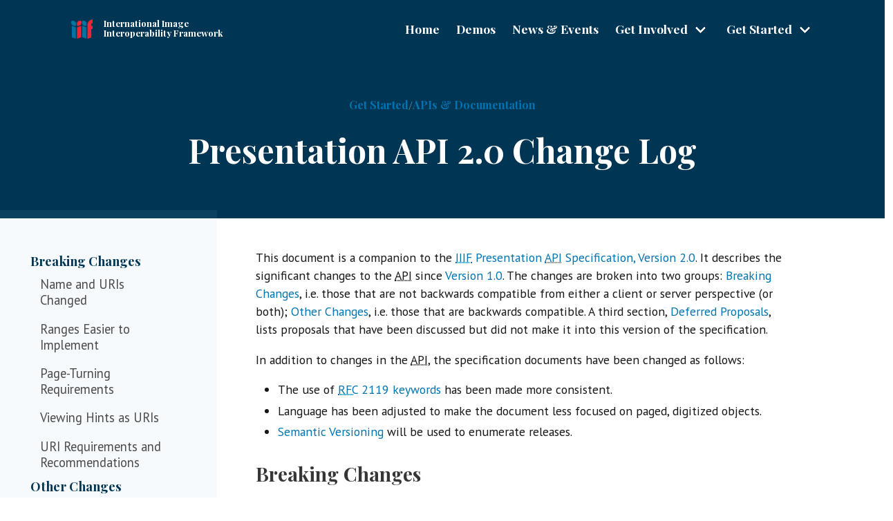

--- FILE ---
content_type: text/html
request_url: https://iiif.io/api/presentation/2.0/change-log/
body_size: 28851
content:
<!DOCTYPE html>
<html lang='en'><head>
  <meta charset="utf-8">
  <title>
     Presentation API 2.0 Change Log —  IIIF | International Image Interoperability Framework
  </title>
  <meta name="description" content="IIIF is a set of open standards for delivering high-quality digital objects online at scale. It’s also the international community that makes it all work.">
  <link rel="shortcut icon" href="/api/assets/favicon.ico">
 <link rel="apple-touch-icon" sizes="180x180" href="/api/assets/apple-touch-icon.png">
 <link rel="icon" type="image/png" sizes="32x32" href="/api/assets/favicon-32x32.png">
 <link rel="icon" type="image/png" sizes="16x16" href="/api/assets/favicon-16x16.png">
 <link rel="manifest" href="/api/assets/site.webmanifest">
 <link rel="mask-icon" href="/api/assets/safari-pinned-tab.svg" color="#E82334">
 <meta name="msapplication-TileColor" content="#da532c">
 <meta name="theme-color" content="#ffffff">



  <meta http-equiv="X-UA-Compatible" content="IE=edge">
  <meta name="viewport" content="width=device-width, initial-scale=1">
  <link rel="stylesheet" href="/api/assets/css/style.css">
  <link rel="canonical" href="/api/presentation/2.0/change-log/" />    <!-- Google tag (gtag.js) -->
    <script async src="https://www.googletagmanager.com/gtag/js?id=G-ZW5W9QRPH6"></script>
    <script>
      window.dataLayer = window.dataLayer || [];
      function gtag(){dataLayer.push(arguments);}
      gtag('js', new Date());

      gtag('config', 'G-ZW5W9QRPH6');
    </script>
        


    <!-- Begin Jekyll SEO tag v2.8.0 -->
<meta name="generator" content="Jekyll v4.1.1" />
<meta property="og:title" content="Presentation API 2.0 Change Log" />
<meta property="og:locale" content="en_US" />
<link rel="canonical" href="/api/presentation/2.0/change-log/" />
<meta property="og:url" content="/api/presentation/2.0/change-log/" />
<meta property="og:type" content="website" />
<meta name="twitter:card" content="summary" />
<meta property="twitter:title" content="Presentation API 2.0 Change Log" />
<meta name="twitter:site" content="@iiif_io" />
<script type="application/ld+json">
{"@context":"https://schema.org","@type":"WebPage","headline":"Presentation API 2.0 Change Log","publisher":{"@type":"Organization","logo":{"@type":"ImageObject","url":"/api/assets/favicon.ico"}},"url":"/api/presentation/2.0/change-log/"}</script>
<!-- End Jekyll SEO tag -->


<!-- add for Mastodon verification -->
<link rel="me" href="https://glammr.us/@iiif">

</head>
<body>

<section class="hero is-primary" style="background-image: linear-gradient(to bottom, rgba(0, 25, 39, 0.68), rgba(0, 25, 39, 0.68));
  background-size: cover;
  background-position: bottom center;
  background-attachment: fixed;
  ">
  
  <div class="hero-head">
    <nav id="navbar" class="navbar is-transparent is-spaced">
  <div class="container">
    <div class="navbar-brand">
      <a class="navbar-item" href="https://iiif.io/">
        <img src="/api/assets/images/logos/logo-sm.png" alt="IIIF logo" height="28">
        <span class="brand-title">International Image Interoperability Framework</span>
      </a>
      <div class="navbar-burger" data-target="navbar" onclick="document.querySelector('.navbar-menu').classList.toggle('is-active');">
        <span></span>
        <span></span>
        <span></span>
      </div>
    </div>

    <div class="navbar-menu">
      <div class="navbar-end">
            <a class="navbar-item" href="https://iiif.io/">Home</a>
          
            <a class="navbar-item" href="https://iiif.io/demos">Demos</a>
          
            <a class="navbar-item" href="https://iiif.io/news-and-events">News & Events</a>
          
            <div class="navbar-item has-dropdown is-hoverable">
              <a class="navbar-link"  href="https://iiif.io/get-involved">
                Get Involved
              </a>
              <div class="navbar-dropdown is-boxed is-active">
                
                  <a class="navbar-item" href="https://iiif.io/community/">Community</a>
                
                  <a class="navbar-item" href="https://iiif.io/community/consortium">Consortium</a>
                
                  <a class="navbar-item" href="https://iiif.io/newsletter">Join Newsletter</a>
                
                  <a class="navbar-item" href="https://iiif.io/get-involved/outreach-materials">Outreach Materials</a>
                
              </div>
            </div>
          
            <div class="navbar-item has-dropdown is-hoverable">
              <a class="navbar-link"  href="https://iiif.io/get-started">
                Get Started
              </a>
              <div class="navbar-dropdown is-boxed is-active">
                
                  <a class="navbar-item" href="https://iiif.io/get-started/how-iiif-works">How IIIF Works</a>
                
                  <a class="navbar-item" href="https://iiif.io/community/ambassadors/">IIIF Ambassadors</a>
                
                  <a class="navbar-item" href="https://iiif.io/guides">Guides</a>
                
                  <a class="navbar-item" href="/api">APIs & Documentation</a>
                
                  <a class="navbar-item" href="https://iiif.io/get-started/cookbook">Cookbooks</a>
                
                  <a class="navbar-item" href="https://iiif.io/get-started/training">Training</a>
                
              </div>
            </div>
          </div>
    </div>
  </div>
</nav>

  </div>
  

  <div class="hero-body container">

    
    <nav class="breadcrumb is-centered" aria-label="breadcrumbs">
      <ul>
        
          <li><a href="https://iiif.io/get-started">Get Started</a></li>
        
          <li><a href="/api/">APIs & Documentation</a></li>
        
      </ul>
    </nav>
    

    <div class="container has-text-centered">
      
      <h1 class="title is-size-2 is-size-3-mobile is-size-desktop is-size-1-widescreen">Presentation API 2.0 Change Log</h1>
      

      
      <p class="subtitle is-size-5"></p>
      

      
    </div>
  </div>
</section>
<section id="main">
      
      
      



<div class="container-block no-padding is-max-desktop">
  <div class="columns is-max-desktop">
    <aside class="column is-one-quarter api-sidebar-container" markdown="1">
      <div class="toc-sidebar sticky">
        <ul class="menu" id="toc-menu"><li><a href="#breaking-changes">Breaking Changes</a><ul class="menu-list toc-submenu-2"><li><a href="#name-and-uris-changed">Name and URIs Changed</a></li><li><a href="#ranges-easier-to-implement">Ranges Easier to Implement</a></li><li><a href="#page-turning-requirements">Page-Turning Requirements</a></li><li><a href="#viewing-hints-as-uris">Viewing Hints as URIs</a></li><li><a href="#uri-requirements-and-recommendations">URI Requirements and Recommendations</a></li></ul></li><li><a href="#other-changes">Other Changes</a><ul class="menu-list toc-submenu-2"><li><a href="#collections">Collections</a></li><li><a href="#additional-fields">Additional Fields</a></li><li><a href="#services-clarified-and-extended">Services Clarified and Extended</a></li><li><a href="#server-side-image-rotation-option">Server-side Image Rotation Option</a></li><li><a href="#image-annotation-requirements-reduced">Image Annotation Requirements Reduced</a></li><li><a href="#start-canvas">Start Canvas</a></li><li><a href="#top-most-range">Top-most Range</a></li><li><a href="#use-of-html-clarified">Use of <abbr title="HyperText Markup Language">HTML</abbr> Clarified</a></li><li><a href="#restrictions-lifted">Restrictions Lifted</a></li><li><a href="#extra-canvas-coordinates">Extra-Canvas Coordinates</a></li><li><a href="#defined-layer-representation">Defined Layer Representation</a></li></ul></li><li><a href="#deferred-proposals">Deferred Proposals</a><ul class="menu-list toc-submenu-2"><li><a href="#zones">Zones</a></li><li><a href="#dynamic-annotation-list-services">Dynamic Annotation List Services</a></li><li><a href="#annotations-on-non-canvas-resources">Annotations on non-Canvas Resources</a></li><li><a href="#target-audience">Target Audience</a></li><li><a href="#compliance">Compliance</a></li><li><a href="#explicit-protocol">Explicit Protocol</a></li><li><a href="#minimummaximum-size-bounds-for-annotation-rendering">Minimum/Maximum Size Bounds for Annotation Rendering</a></li></ul></li></ul>

      </div>
    </aside>
    <div class="column is-three-quarters content api-content" markdown="1">
      <p>This document is a companion to the <a href="/api/presentation/2.0/" title="Presentation API 2.0"><abbr title="International Image Interoperability Framework">IIIF</abbr> Presentation <abbr title="Application Programming Interface">API</abbr> Specification, Version 2.0</a>. It describes the significant changes to the <abbr title="Application Programming Interface">API</abbr> since <a href="/api/metadata/1.0/" title="Metadata API 1.0">Version 1.0</a>. The changes are broken into two groups: <a href="#breaking-changes" title="Presentation API 2.0 Breaking Changes">Breaking Changes</a>, i.e. those that are not backwards compatible from either a client or server perspective (or both); <a href="#other-changes" title="Presentation API 2.0 Other Changes">Other Changes</a>, i.e. those that are backwards compatible. A third section, <a href="#deferred-proposals" title="Presentation API 2.0 Deferred Proposals">Deferred Proposals</a>, lists proposals that have been discussed but did not make it into this version of the specification.</p>

<p>In addition to changes in the <abbr title="Application Programming Interface">API</abbr>, the specification documents have been changed as follows:</p>

<ul>
  <li>The use of <a href="https://datatracker.ietf.org/doc/html/rfc2119" title="Key words for use in RFCs to Indicate Requirement Levels"><abbr title="Request for Comments">RFC</abbr> 2119 keywords</a> has been made more consistent.</li>
  <li>Language has been adjusted to make the document less focused on paged, digitized objects.</li>
  <li><a href="http://semver.org/" title="Semantic Versioning Specification">Semantic Versioning</a> will be used to enumerate releases.</li>
</ul>
      <h2 id="breaking-changes">
        
        
          Breaking Changes <a href="#breaking-changes" class="anchorClass"></a>
        
        
      </h2>
    
      <h3 id="name-and-uris-changed">
        
        
          Name and URIs Changed <a href="#name-and-uris-changed" class="anchorClass"></a>
        
        
      </h3>
    

<p>The name for the <abbr title="Application Programming Interface">API</abbr> has been changed from “Metadata <abbr title="Application Programming Interface">API</abbr>” to “Presentation <abbr title="Application Programming Interface">API</abbr>” with version 2.0.  This was to avoid the implication that the description was semantic, bibliographic information which is not, and has never been, the intent.  This resulted in the documentation moving to a different place, along with all of the auxilliary technical files like <abbr title="JSON for Linking Data">JSON-LD</abbr> context and frames.</p>
      <h3 id="ranges-easier-to-implement">
        
        
          Ranges Easier to Implement <a href="#ranges-easier-to-implement" class="anchorClass"></a>
        
        
      </h3>
    

<p>Ranges were changed to follow the top-down pattern of a list of included ranges and canvases, rather than bottom-up where they would assert which parent range they were within.  This makes it significantly easier to implement, and follows the rest of the <abbr title="Application Programming Interface">API</abbr>’s patterns of listed containership.</p>
      <h3 id="page-turning-requirements">
        
        
          Page-Turning Requirements <a href="#page-turning-requirements" class="anchorClass"></a>
        
        
      </h3>
    

<p>In order to support different page turning modalities, additional requirements were added to manifests that claim to be <code class="language-plaintext highlighter-rouge">paged</code>.  Notably the first canvas is to be shown by itself, and then subsequent canvases can be assumed to be left/right pairs (depending on the <code class="language-plaintext highlighter-rouge">viewingDirection</code>). An additional value of <code class="language-plaintext highlighter-rouge">non-paged</code> was added to the <code class="language-plaintext highlighter-rouge">viewingHint</code> enumeration to assert that a particular Canvas is not part of the paging sequence.</p>
      <h3 id="viewing-hints-as-uris">
        
        
          Viewing Hints as URIs <a href="#viewing-hints-as-uris" class="anchorClass"></a>
        
        
      </h3>
    

<p>Following the features in the Image <abbr title="Application Programming Interface">API</abbr>, viewing hints are now URIs defined in the <abbr title="JSON for Linking Data">JSON-LD</abbr> context document.  The <abbr title="JavaScript Object Notation">JSON</abbr> representation is identical and hence this is a not a breaking change, however extensions must now use URIs not plain string literals.</p>
      <h3 id="uri-requirements-and-recommendations">
        
        
          URI Requirements and Recommendations <a href="#uri-requirements-and-recommendations" class="anchorClass"></a>
        
        
      </h3>
    

<p>The recommended URI patterns were changed to be more inline with the best practice of <a href="http://www.w3.org/Provider/Style/URI.html" title="Cool URIs">Cool URIs</a> and no longer have <code class="language-plaintext highlighter-rouge">.json</code> on the end.  This is not forbidden, and is still the easiest for the simplest server of just files on disk, but we should not recommend bad practice, no matter how easy.  Secondly, the recommendation for Canvas URIs being <abbr title="Hypertext Transfer Protocol">HTTP</abbr> was upgraded to a requirement, as we rely on media fragments, which are only defined in terms of <abbr title="Hypertext Transfer Protocol">HTTP</abbr> URIs.</p>
      <h2 id="other-changes">
        
        
          Other Changes <a href="#other-changes" class="anchorClass"></a>
        
        
      </h2>
    
      <h3 id="collections">
        
        
          Collections <a href="#collections" class="anchorClass"></a>
        
        
      </h3>
    

<p>Section 7.6 was added to describe collections of manifests, and sub-collections.  This allows discovery in a pragmatic and simple way, that is easy to understand and follows the same structure and approach as the rest of the Presentation <abbr title="Application Programming Interface">API</abbr>.  Collections may embed other collections, in the same way that Manifests embed Sequences, but may not embed Manifests.</p>
      <h3 id="additional-fields">
        
        
          Additional Fields <a href="#additional-fields" class="anchorClass"></a>
        
        
      </h3>
    

<p>Several new fields were added:</p>

<ul>
  <li><code class="language-plaintext highlighter-rouge">logo</code></li>
  <li><code class="language-plaintext highlighter-rouge">thumbnail</code> (recommended for Canvas, Manifest and Collection)</li>
  <li><code class="language-plaintext highlighter-rouge">related</code> (although was used in practice in 1.0)</li>
</ul>
      <h3 id="services-clarified-and-extended">
        
        
          Services Clarified and Extended <a href="#services-clarified-and-extended" class="anchorClass"></a>
        
        
      </h3>
    

<p>In order to manage requests for features that are not universally applicable, but still useful, the service construction that was previously under-specified has been extended to allow additional external specifications to be embedded or referenced.  Services are now listed in an annex document, and include the oft-discussed geo-tagging and physical dimensions features.</p>
      <h3 id="server-side-image-rotation-option">
        
        
          Server-side Image Rotation Option <a href="#server-side-image-rotation-option" class="anchorClass"></a>
        
        
      </h3>
    

<p>Added and described an Open Annotation Selector object that allows specifying the parameters for an Image <abbr title="Application Programming Interface">API</abbr> URI separately.  The original use case was server side rotation of a segment image, however all of the parameters could be useful in different situations.</p>
      <h3 id="image-annotation-requirements-reduced">
        
        
          Image Annotation Requirements Reduced <a href="#image-annotation-requirements-reduced" class="anchorClass"></a>
        
        
      </h3>
    

<p>In order to reduce unnecessary repetition of information, some of the requirements for Image Annotations were dropped, including the need for height, width and format.</p>
      <h3 id="start-canvas">
        
        
          Start Canvas <a href="#start-canvas" class="anchorClass"></a>
        
        
      </h3>
    

<p>A new relationship (<code class="language-plaintext highlighter-rouge">startCanvas</code>) was added to Sequences to allow specifying the URI of the canvas resource which should initially be displayed to the user.  This is to enable viewers to skip past non-content canvases such as empty fly-leaves, the table of contents, and so forth.</p>
      <h3 id="top-most-range">
        
        
          Top-most Range <a href="#top-most-range" class="anchorClass"></a>
        
        
      </h3>
    

<p>An additional value of <code class="language-plaintext highlighter-rouge">top</code> was added to the <code class="language-plaintext highlighter-rouge">viewingHint</code> value enumeration, to be used on a range which is the top-most level in a table of contents or other structure.</p>
      <h3 id="use-of-html-clarified">
        
        
          Use of <abbr title="HyperText Markup Language">HTML</abbr> Clarified <a href="#use-of-html-clarified" class="anchorClass"></a>
        
        
      </h3>
    

<p>The use of <abbr title="HyperText Markup Language">HTML</abbr> in the values of fields was permitted but inadequately specified in 1.0.  This version makes it much clearer and easier to determine the content of the value, and provides solid guidance as to which <abbr title="HyperText Markup Language">HTML</abbr> features are allowed.</p>
      <h3 id="restrictions-lifted">
        
        
          Restrictions Lifted <a href="#restrictions-lifted" class="anchorClass"></a>
        
        
      </h3>
    

<p>In 1.0 it was not possible to add most of the fields to content resources.  This was not for any good, or even known, reason and the restrictions were lifted.</p>
      <h3 id="extra-canvas-coordinates">
        
        
          Extra-Canvas Coordinates <a href="#extra-canvas-coordinates" class="anchorClass"></a>
        
        
      </h3>
    

<p>Clarified that any reference to a location outside of the dimensions of a Canvas is an error.</p>
      <h3 id="defined-layer-representation">
        
        
          Defined Layer Representation <a href="#defined-layer-representation" class="anchorClass"></a>
        
        
      </h3>
    

<p>The representation of a Layer was undefined, and hence implementers could not know what to return if its URI was dereferenced.  A structure was defined following the pattern of other container objects.</p>
      <h2 id="deferred-proposals">
        
        
          Deferred Proposals <a href="#deferred-proposals" class="anchorClass"></a>
        
        
      </h2>
    
      <h3 id="zones">
        
        
          Zones <a href="#zones" class="anchorClass"></a>
        
        
      </h3>
    

<p>The underlying Shared Canvas data model has an additional construction called a Zone.  At least one institution has implemented this construction and is unable to adopt the Presentation <abbr title="Application Programming Interface">API</abbr> until Zones are included.  At least one further institution recognizes that they have requirements that are solved by zones. The issue was deferred until 2.1 as the solution is not easy to implement, and can be overlaid without adding backwards incompatibility.</p>
      <h3 id="dynamic-annotation-list-services">
        
        
          Dynamic Annotation List Services <a href="#dynamic-annotation-list-services" class="anchorClass"></a>
        
        
      </h3>
    

<p>An outstanding issue is the ability to associate AnnotationLists with a canvas dynamically rather than through explicit references in the Manifest.  The requirements were decided to be not clearly enough defined at this stage.  The major use cases also involved Authentication and Authorization, which have been deferred as well.  With the change to services, it is expected that this request can be experimented with and either blessed as a service or promoted to a full feature in the future without backwards incompatibility.</p>
      <h3 id="annotations-on-non-canvas-resources">
        
        
          Annotations on non-Canvas Resources <a href="#annotations-on-non-canvas-resources" class="anchorClass"></a>
        
        
      </h3>
    

<p>Only canvases may list their annotations, and thus it is impossible to refer to annotations on the placeholder for the physical object (the manifest).  It is not impossible to annotate manifests, it is just that there isn’t a link from the manifest to its annotations.  Without a set of use cases to justify the addition of the feature, it was decided to defer this and experiment with services in the same manner as for Dynamic Annotation Lists.</p>
      <h3 id="target-audience">
        
        
          Target Audience <a href="#target-audience" class="anchorClass"></a>
        
        
      </h3>
    

<p>Particularly in the teaching and learning domain, it may be useful to specify the intended audience of resources.  For commentary annotations this is important, and not covered in the base Open Annotation specification.  It was decided to defer this until the Open Annotation community can determine a resolution to be adopted, but to promote use cases and existing solutions such as the IDPF use of schema.org’s Audience classes.  Also, it is backwards compatible and no clients are ready to use it yet.</p>
      <h3 id="compliance">
        
        
          Compliance <a href="#compliance" class="anchorClass"></a>
        
        
      </h3>
    

<p>The Image <abbr title="Application Programming Interface">API</abbr> has a very well formed set of compliance requirements.  The Presentation <abbr title="Application Programming Interface">API</abbr>, conversely, does not have any. This was not seen as a requirement that needed to be solved for 2.0, and was deferred for future work.</p>
      <h3 id="explicit-protocol">
        
        
          Explicit Protocol <a href="#explicit-protocol" class="anchorClass"></a>
        
        
      </h3>
    

<p>The Image <abbr title="Application Programming Interface">API</abbr> in 2.0 has a protocol field that makes the assertion that the <code class="language-plaintext highlighter-rouge">info.json</code> document is part of the <abbr title="International Image Interoperability Framework">IIIF</abbr> Image <abbr title="Application Programming Interface">API</abbr> protocol.  The Presentation <abbr title="Application Programming Interface">API</abbr> does not have this field.  There were no features or implementations identified that would make use of the field, and as it will be backwards compatible it was deferred until a requirement is expressed.</p>
      <h3 id="minimummaximum-size-bounds-for-annotation-rendering">
        
        
          Minimum/Maximum Size Bounds for Annotation Rendering <a href="#minimummaximum-size-bounds-for-annotation-rendering" class="anchorClass"></a>
        
        
      </h3>
    

<p>The content or commentary resources linked via annotations to a Canvas may be only useful to render at certain sizes, such as trying to render an image below 10 pixels width or text at less than 4 points.  While theoretically useful, no real world use cases have been presented that would justify its inclusion.  As a backwards compatible new feature, it was deferred until a requirement is expressed.</p>

    </div>
  </div>
</div>


      
    </section>
<footer id="footer" class="footer">
  <div class="container">
    <div class="columns">

      <div class="navbar-brand column is-half">
        <a class="navbar-item" href="/api/">
          <img src="/api/assets/images/logos/logo-sm.png" alt="IIIF logo" height="28">
          <span class="brand-title blue-text">International Image Interoperability Framework</span>
        </a>
        <p>IIIF is a set of open standards for delivering high-quality, attributed digital objects online at scale. It’s also an international community developing and implementing the IIIF APIs. IIIF is backed by a consortium of leading cultural institutions.</p>
      </div>
      <div class="column"></div>
      
      <div class="column menu-column">
        <h4>About</h4>
        <ul>
        
          <li>
            <a href="https://iiif.io/get-started/how-iiif-works">How IIIF Works</a>
          </li>
        
          <li>
            <a href="/api">APIs & Documentation</a>
          </li>
        
          <li>
            <a href="https://iiif.io/demos">Demos</a>
          </li>
        
          <li>
            <a href="https://iiif.io/guides">Tutorials & Guides</a>
          </li>
        
          <li>
            <a href="https://iiif.io/privacy">Privacy policy</a>
          </li>
        
        </ul>
      </div>
      
      <div class="column menu-column">
        <h4>Stay Connected</h4>
        <ul>
        
          <li>
            <a href="https://iiif.io/news-and-events">News & Events</a>
          </li>
        
          <li>
            <a href="https://iiif.io/newsletter">Join Newsletter</a>
          </li>
        
          <li>
            <a href="https://iiif.io/community/groups">Community Groups</a>
          </li>
        
          <li>
            <a href="https://iiif.io/community/consortium">Consortium</a>
          </li>
        
          <li>
            <a href="https://iiif.io/contact">Contact Us</a>
          </li>
        
        </ul>
      </div>
      
    </div>
  </div>
</footer><script src="https://code.jquery.com/jquery-3.6.0.min.js" integrity="sha256-/xUj+3OJU5yExlq6GSYGSHk7tPXikynS7ogEvDej/m4=" crossorigin="anonymous"></script>
    <script type="text/javascript" src="//cdn.jsdelivr.net/npm/slick-carousel@1.8.1/slick/slick.min.js"></script>
    <script type="text/javascript" src="/api/assets/js/carouselInit.js"></script>

    
        <!-- Read the Formbutton docs at formspree.io/formbutton/docs. See more examples at codepen.io/formspree -->
<link rel="stylesheet" href="https://cdnjs.cloudflare.com/ajax/libs/font-awesome/5.11.2/css/all.css" />

<script src="https://formspree.io/js/formbutton-v1.min.js" defer></script>
<script>
  /* paste this line in verbatim */
  window.formbutton=window.formbutton||function(){(formbutton.q=formbutton.q||[]).push(arguments)};
  /* customize formbutton below*/     
  formbutton("create", {
    action: "https://formspree.io/f/xbjwjlbn",
    title: "Feedback",
    fields: [
      {
        type: "radio",
        name: "feedback_type",
        value: "Comment",
        label: "Comment",
        style: {
            display: "inline-block",
            "padding-right": "10px"
        }
      },
      {
        type: "radio",
        name: "feedback_type",
        value: "Correction",
        label: "Correction",
        style: {
            display: "inline-block",
            "padding-right": "10px"
        }
      },
      {
        type: "radio",
        name: "feedback_type",
        value: "Bug",
        label: "Bug",
        style: {
            display: "inline-block",
            "padding-right": "10px"
        }
      },
      { 
        type: "email", 
        label: "Email:", 
        name: "Email",
        required: true,
        placeholder: "your@email.com"
      },
      {
        type: "textarea",
        label: "Message:",
        name: "Message",
        placeholder: "We want to hear from you! Enter your feedback here.",
      },
      { 
        type: "submit",
        value: "Submit"
      },
      {
        type: "hidden",
        name: "Page",
        value: window.location.pathname.replaceAll('/','|'),
        style: {
            display: "none"
        }
      }
    ],
    buttonImg: "<i class='fas fa-comment' style='font-size:24px'/>", 
    styles: {
      title: {
        backgroundColor: "#0d232d"
      },
      button: {
        backgroundColor: "#0d232d"
      }
    }
  });
</script>

    
  </body>
</html>


--- FILE ---
content_type: application/javascript
request_url: https://iiif.io/api/assets/js/carouselInit.js
body_size: 136
content:
$(document).ready(function(){
  $('.carousel-container').slick({
    infinite: true,
    dots: true,
    prevArrow: '<div class="slider-arrow slider-prev fa fa-chevron-left"></div>',
    nextArrow: '<div class="slider-arrow slider-next fa fa-chevron-right"></div>',
  });
});
